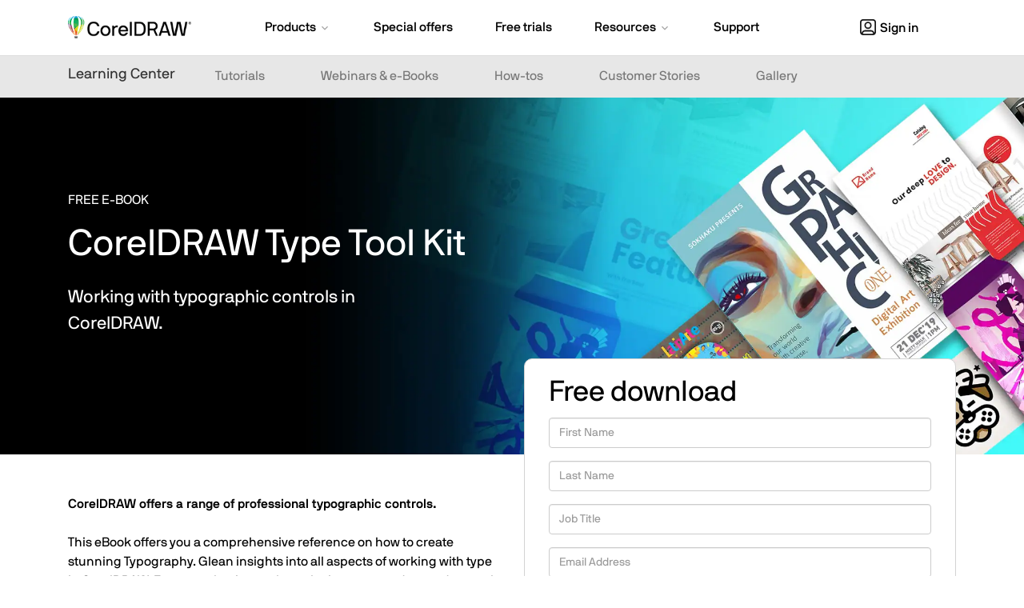

--- FILE ---
content_type: text/html; charset=utf-8
request_url: https://www.coreldraw.com/en/learn/webinars/coreldraw-type-tool-kit/
body_size: 10969
content:
<!doctype html>
<html lang="en">
<head>
<meta charset="utf-8">
<meta name="viewport" content="width=device-width, initial-scale=1">


<title>Free E-Book: CorelDRAW Type Tool Kit</title>
<meta name="description" content="This eBook offers you a comprehensive reference on how to create stunning Typography. Glean insights into all aspects of working with type in CorelDRAW. ">

<meta property="og:title" content="Use the CorelDRAW Type Tool kit to drive impact and match your visual style" />
<meta property="og:description" content="Explore everything CorelDRAW Graphic Suite has to offer" />
<meta property="og:image" content="https://www.coreldraw.com/static/cdgs/images/learn/webinars/ebook-coreldraw-type-tool-kit/og-image.png" />
<meta name="twitter:card" content="summary_large_image">
<meta name="twitter:title" content="Use the CorelDRAW Type Tool kit to drive impact and match your visual style">
<meta name="twitter:description" content="Explore everything CorelDRAW Graphic Suite has to offer">
<meta name="twitter:image" content="https://www.coreldraw.com/static/cdgs/images/learn/webinars/ebook-coreldraw-type-tool-kit/og-image.png">

<link rel="shortcut icon" href="/static/cdgs/images/favicon.ico">




	
	
		
			
<link rel="alternate" hreflang="x-default" href="https://www.coreldraw.com/en/learn/webinars/coreldraw-type-tool-kit/" />
			
		
	

		
		
<link rel="alternate" hreflang="en" href="https://www.coreldraw.com/en/learn/webinars/coreldraw-type-tool-kit/" />
		
	






	
	
	
		
<link rel="canonical" href="https://www.coreldraw.com/en/learn/webinars/coreldraw-type-tool-kit/" />
	


<link rel="preconnect" href="https://www.googletagmanager.com">
<link rel="preload" href="/static/common/scripts/gtm/gtm-container.min.js" as="script"></link>
<script src="/static/common/scripts/gtm/gtm-container.min.js"></script>
<link rel="preload" href="/static/common/fonts/nbinternationalproreg-webfont.woff2" as="font" type="font/woff2" crossorigin>
<link rel="preload" href="/static/common/fonts/nbinternationalpromed-webfont.woff2" as="font" type="font/woff2" crossorigin>
<style>
@font-face{font-family:'NB-International';font-weight:400;font-style:normal;font-display:swap;src:url(/static/common/fonts/nbinternationalproreg-webfont.woff2) format('woff2')}@font-face{font-family:'NB-International';font-weight:400;font-style:italic;font-display:swap;src:url(/static/common/fonts/nbinternationalproita-webfont.woff2) format('woff2')}@font-face{font-family:'NB-International';font-weight:200;font-style:normal;font-display:swap;src:url(/static/common/fonts/nbinternationalprolig-webfont.woff2) format('woff2')}@font-face{font-family:'NB-International';font-weight:200;font-style:italic;font-display:swap;src:url(/static/common/fonts/nbinternationalproligita-webfont.woff2) format('woff2')}@font-face{font-family:'NB-International';font-weight:500;font-style:normal;font-display:swap;src:url(/static/common/fonts/nbinternationalpromed-webfont.woff2) format('woff2')}@font-face{font-weight:500;font-style:italic;font-display:swap;font-family:'NB-International';src:url(/static/common/fonts/nbinternationalpromedita-webfont.woff2) format('woff2')}@font-face{font-weight:700;font-style:normal;font-display:swap;font-family:'NB-International';src:url(/static/common/fonts/nbinternationalprobol-webfont.woff2) format('woff2')}@font-face{font-family:'NB-International';font-weight:700;font-style:italic;font-display:swap;src:url(/static/common/fonts/nbinternationalprobolita-webfont.woff2) format('woff2')}
</style>
<link rel="stylesheet" href="/static/common/css/bootstrap.min.css">
<link rel="stylesheet" href="/static/common/css/styles.css">
<link rel="preload" href="/static/common/fonts/glyphicons-halflings-regular.woff2" as="font" crossorigin="anonymous">

<link rel="stylesheet" href="/static/cdgs/css/learn/new-styles.css">
<link rel="stylesheet" href="/static/cdgs/css/learn/tutorials/styles.css">

<style>
body.home, body.special-offers, body.free-trials, body.learn, body.all-products, body.learning, body#seo-page { background-color: transparent;}.container > .navbar-header { margin-right: 0; margin-left: 0;}
</style>

<link rel="preload" href="/static/common/scripts/jquery-3.6.0.min.js" as="script"></link>
<link rel="preload" href="/static/common/scripts/dynamic-pricing/dynamic-pricing-promotions.min.js" as="script"></link>

<script src="/static/common/scripts/jquery-3.6.0.min.js"></script>
<script src="/static/common/scripts/dynamic-pricing/dynamic-pricing-promotions.min.js"></script>

<script>
// Get specific query string
function getQueryStringParameterByName(name) {
    name = name.replace(/[\[]/, "\\[").replace(/[\]]/, "\\]");
    var regex = new RegExp("[\\?&]" + name + "=([^&#]*)"),
        results = regex.exec(location.search);
    return results == null ? "" : decodeURIComponent(results[1].replace(/\+/g, " "));
}
function initializeIPMLayout(){
	//Hide normal flow element
	$(".hideInIPM").each(function() {
		$(this).hide();
	});
	
	//Show IPM flow element
	$(".showInIPM").each(function() {
		$(this).show();
	});

	//Add PCU data hidden div
	$('<div/>', {
		html: 'PageDimension: 1200,750',
		id: 'pcu_data'
	}).insertAfter('div.navbar2').css('display', 'none');

}
var elementid= "cdgs-trial";
</script> 

<script src="https://cdn.optimizely.com/js/26745770617.js"></script>

</head>
<body id="" class="responsive ebook-coreldraw-type-tool-kit" >
<div class="modal fade" id="modal-master" tabindex="-1" role="dialog" aria-hidden="true">
    <div class="modal-dialog" role="document">
        <div class="modal-content">
            <div class="modal-header lto-close" style="display: none">
                <button type="button" class="close" data-dismiss="modal" aria-label="Close"> <span aria-hidden="true">×</span> </button>
            </div>
			<div id="text-content" style="display: none"></div>
			<div id="lto-content" style="display: none"></div>
            <div id="vid-content" class="modal-body" style="display: none">
                <button type="button" class="close" data-dismiss="modal" aria-label="Close"> <span aria-hidden="true">×</span> </button>
                <div class="embed-responsive embed-responsive-16by9">
                    <iframe class="embed-responsive-item" src="" id="yt-vid-iframe" allowfullscreen></iframe>
                </div>
            </div>
        </div>
    </div>
</div>
<script>
$(function() {
	var $videoSrc;
	$('.vid-modal').on('click', function(e){
		e.preventDefault();
		$videoSrc = $(this).attr('data-src');
		$('#modal-master').modal('show').addClass('video');
		$('#vid-content').show();
		$('#yt-vid-iframe').attr('src', $videoSrc + "?autoplay=1&showinfo=0&modestbranding=1&rel=0&enablejsapi=1");
	});
	$('.text-modal').on('click', function(e){
		e.preventDefault();
		$('#modal-master').modal('show').find('#text-content').load($(this).attr('href'),function(){
			if(window.tracking != undefined) {
				var clickElements = $('#text-content').find("a, button");
				for (var i=0; i < clickElements.length; i++) {
					if (typeof clickElements[i].addEventListener !== 'undefined') {
						clickElements[i].addEventListener("click", function(){tracking.clickEvent(this);}, true);
					}
					else if (typeof clickElements[i].attachEvent !== 'undefined') {
						clickElements[i].attachEvent("onclick", function(){tracking.clickEvent(this);});
					}
				}
			}
		});
		$('#text-content').show();
	});
	$('.lto-box').on('click', function(e){
        if($(this).find('.promo-popup-link').length !== 0){
            e.preventDefault();
            $('#modal-master').addClass('lto-popup').modal('show').find('#lto-content').load($(this).find('.promo-popup-link').attr('href'));
            $('#lto-content').show();
            $('.lto-close').show();

        }
    });
	$('#modal-master').on('hidden.bs.modal', function() {
		$('#yt-vid-iframe').attr('src', '');
		$('#vid-content').hide();
        $('.lto-close').hide();
		$('#text-content').html('');
		$('#lto-content').html('');
		$('#modal-master').removeClass('video lto-popup');
	});
});
</script>
<!-- HSW Banner -->
<div id="banner-check-home" style="display:none"></div>
<script>
  var ipmState = "ipm=" + getQueryStringParameterByName("ipm").toLowerCase();
</script>

<dl id="headersw" class="sitenav" data-promo-sku="coreldraw">
	<dt data-promo-style="text-align"> <a data-promo-link="hswLink">
		<div class="hsw-msg" data-promo-style="background-color"> <div class="container"><span data-promo-text="hsw" data-promo-style="color" style="display:none;"></span> <img data-promo-image="hsw" style="display:none;"></div> </div>
		</a> </dt>
	<dd class="hsw-dtl" data-promo-style="text-align">
		<div aria-labelledby="headingOne"> <span data-promo-text="hswDetails" class="hswDetails"></span> </div>
	</dd>
</dl>
<nav id="sitenav" class="navbar mega navbar-white">
  <div class="container">
    <div class="navbar-header">
      <button type="button" class="navbar-toggle collapsed" data-toggle="collapse" data-target="#navbar" aria-expanded="false" aria-controls="navbar" aria-label="Open-main-menu"> <span class="sr-only">Toggle navigation</span> <span class="icon-bar"></span><span class="icon-bar"></span><span class="icon-bar"></span> </button>
      <a class="navbar-brand" href="/en/" data-track-event="e_navigation" data-track-attr-navlocation="header-navbar" data-track-attr-navcontent="topNav-cdgs"> <img intrinsicsize="225x41" width="225" height="41" src="/static/cdgs/images/coreldraw-wordmark-color.png" alt="CorelDRAW" title="CorelDRAW"> </a> </div>
    <div id="navbar" class="navbar-collapse collapse">
      <div class="nav-center">
        <ul class="nav navbar-nav topnav">
          <li class="li-products dropdown"> <a href="#" class="dropdown-toggle" data-hover="dropdown" data-toggle="dropdown" role="button" aria-haspopup="true" aria-expanded="false"><span class="nav-item">Products</span> <span class="drop-grey"></span></a>
            <ul class="dropdown-menu mega-full-width">
              <li>
                <div class="mega-content">
                  <div class="row nav-flex">
                    <div class="col-xs-12 col-sm-4 col-md-3 icon-col">
                      <div class="h5 icon home-icon">For individuals</div>
                      <ul class="nav-items">
                        <li><a href="/en/product/coreldraw/" data-track-event="e_navigation" data-track-attr-navlocation="header-navbar" data-track-attr-navcontent="topNav-products-coreldraw-graphics-suite">CorelDRAW Graphics Suite</a></li>
                        <li><a href="/en/product/coreldraw/standard/" data-track-event="e_navigation" data-track-attr-navlocation="header-navbar" data-track-attr-navcontent="topNav-products-coreldraw-standard">CorelDRAW Standard</a></li>
                        <li><a href="/en/product/coreldraw/essentials/" data-track-event="e_navigation" data-track-attr-navlocation="header-navbar" data-track-attr-navcontent="topNav-products-coreldraw-essentials">CorelDRAW Essentials</a></li>
                        <li><a href="/en/product/go/" data-track-event="e_navigation" data-track-attr-navlocation="header-navbar" data-track-attr-navcontent="topNav-products-coreldraw-go">CorelDRAW Go</a></li>
                        <div class="h5 icon other-icon">Other products</div>
                        <ul class="nav-items">
                          <li><a href="/en/product/vector-fx/" data-track-event="e_navigation" data-track-attr-navlocation="header-navbar" data-track-attr-navcontent="topNav-products-vector-fx">Vector FX</a></li>
                          <li><a href="/en/product/render-fx/" data-track-event="e_navigation" data-track-attr-navlocation="header-navbar" data-track-attr-navcontent="topNav-products-render-fx">Render FX</a></li>
                          <!-- <li><a href="/en/product/plugins/vision-fx/" data-track-event="e_navigation" data-track-attr-navlocation="header-navbar" data-track-attr-navcontent="topNav-products-business-cdgs-bus">Vision FX</a></li> -->
                        </ul>
                      </ul>
                    </div>
                    <div class="col-xs-12 col-sm-5 col-md-4 border-left icon-col">
                      <div class="h5 icon business-icon">For business</div>
                      <ul class="nav-items">
                        <li><a href="/en/licensing/business/" data-track-event="e_navigation" data-track-attr-navlocation="header-navbar" data-track-attr-navcontent="topNav-products-business-cdgs-bus">CorelDRAW Graphics Suite – Business</a></li>
                        <li><a href="/en/product/technical-suite/" data-track-event="e_navigation" data-track-attr-navlocation="header-navbar" data-track-attr-navcontent="topNav-products-business-cdts">CorelDRAW Technical Suite</a></li>
                      </ul>
                      <div class="h5 icon education-icon">For education</div>
                      <ul class="nav-items">
                        <li><a href="/en/licensing/education/" data-track-event="e_navigation" data-track-attr-navlocation="header-navbar" data-track-attr-navcontent="topNav-products-education-cdgs-edu">CorelDRAW Graphics Suite – Education</a></li>
                        <li><a href="/en/product/technical-suite-education/" data-track-event="e_navigation" data-track-attr-navlocation="header-navbar" data-track-attr-navcontent="topNav-products-education-cdts-edu">CorelDRAW Technical Suite – Education</a></li>
                        <li class="mt-2"><a href="/en/all-products/" data-track-event="e_navigation" data-track-attr-navlocation="header-navbar" data-track-attr-navcontent="topNav-productss-all-products" class="nav-link">View all products</a></li>
                      </ul>
                    </div>
                    <div class="col-xs-12 col-sm-3 col-md-5 feature-col">
                      <div class="row feature-product">
                        <div class="col-md-6">
                          <div class="nav-ft-image"><a href="/en/free-trials/" data-track-event="e_navigation" data-track-attr-navlocation="header-navbar" data-track-attr-navcontent="topNav-products-feature-download-cdgs">
                            <div class="feature-description">
                              <p><span>Try CorelDRAW for free</span></p>
                            </div>
                          </a> </div>
                        </div>
                        <div class="col-xs-12 col-sm-12 col-md-6 gray-wrap">
                          <div class="feature-info">
                            <ul class="nav-items">
                              <li><a href="/en/product/family/" data-track-event="e_navigation" data-track-attr-navlocation="header-navbar" data-track-attr-navcontent="topNav-products-compare-coreldraw">Compare CorelDRAW</a></li>
                              <li><a href="https://www.corel.com/en/partner-program/" target="_blank" data-track-event="e_navigation" data-track-attr-navlocation="header-navbar" data-track-attr-navcontent="topNav-products-partner-program">Partner Program</a></li>
                              <li><a href="/en/licensing/talk-to-a-specialist/" data-track-event="e_navigation" data-track-attr-navlocation="header-navbar" data-track-attr-navcontent="topNav-products-education-cdts-edu">Get a quote</a></li>
                            </ul>
                          </div>
                        </div>
                      </div>
                    </div>
                  </div>
                </div>
              </li>
            </ul>
          </li>
          <li class="li-special-offers"><a href="/en/special-offers/" data-track-event="e_navigation" data-track-attr-navlocation="header-navbar" data-track-attr-navcontent="topNav-special-offers"><span class="nav-item">Special offers</span></a></li>
          <li class="li-free-trials"><a href="/en/free-trials/" data-track-event="e_navigation" data-track-attr-navlocation="header-navbar" data-track-attr-navcontent="topNav-free-trials"><span class="nav-item">Free trials</span></a></li>
          <!--li class="li-pricing"><a href="/en/pricing/?nav=prc"><span class="nav-item">Pricing</span></a></li-->
          <li class="li-resources dropdown"><a href="#" class="dropdown-toggle" data-toggle="dropdown" data-hover="dropdown" role="button" aria-haspopup="true" aria-expanded="false"><span class="nav-item">Resources</span> <span class="drop-grey"></span></a>
            <ul class="dropdown-menu mega-full-width">
              <li>
                <div class="mega-content">
                  <div class="row nav-flex">
                    <div class="col-xs-12 col-sm-4 col-md-3 gray-col">
                      <div class="h5 icon resources-icon">Resources</div>
                      <ul class="nav-items">
                        <li><a href="/en/learn/" data-track-event="e_navigation" data-track-attr-navlocation="header-navbar" data-track-attr-navcontent="topNav-resources-learning-tool">Learning center</a></li>
                        <li><a href="/en/events/" data-track-event="e_navigation" data-track-attr-navlocation="header-navbar" data-track-attr-navcontent="topNav-resources-events">Events</a></li>
                        <li><a href="/en/learn/webinars/" data-track-event="e_navigation" data-track-attr-navlocation="header-navbar" data-track-attr-navcontent="topNav-resources-webinars-ebooks">Webinars and e-books</a></li>
                        <li><a href="/en/blog/" data-track-event="e_navigation" data-track-attr-navlocation="header-navbar" data-track-attr-navcontent="topNav-resources-blog">Blog</a></li>
                        <li><a href="https://community.coreldraw.com/" target="_blank" data-track-event="e_navigation" data-track-attr-navlocation="header-navbar" data-track-attr-navcontent="topNav-resources-coreldraw-community">CorelDRAW Community</a></li>
                        <li><a href="https://community.go.corel.com/" target="_blank" data-track-event="e_navigation" data-track-attr-navlocation="header-navbar" data-track-attr-navcontent="topNav-resources-cdgo-community">CorelDRAW Go Community</a></li>
                        <li><a href="https://coreldraw.ideas.aha.io/" target="_blank" data-track-event="e_navigation" data-track-attr-navlocation="header-navbar" data-track-attr-navcontent="topNav-resources-learning-customer-stories">Submit product feedback</a></li>
                      </ul>
                    </div>
                    <div class="col-xs-12 col-sm-4 col-md-4 icon-col">
                      <div class="h5 icon guides-icon">Guides</div>
                      <div class="row">
                        <div class="col-md-12">
                          <ul class="nav-items">
                            <li><a href="/en/learn/guide-to-vector-design/" data-track-event="e_navigation" data-track-attr-navlocation="header-navbar" data-track-attr-navcontent="topNav-resources-guide-to-vector-design">Guide to vector design</a></li>
                            <li><a href="/en/learn/how-to/" data-track-event="e_navigation" data-track-attr-navlocation="header-navbar" data-track-attr-navcontent="topNav-resources-how-to-guides">How-to guides</a></li>
                            <li><a href="/en/learn/tutorials/" data-track-event="e_navigation" data-track-attr-navlocation="header-navbar" data-track-attr-navcontent="topNav-resources-tutorials">Tutorials</a></li>
                          </ul>
                        </div>
                      </div>
                    </div>
                    <div class="col-xs-12 col-sm-4 col-md-5 icon-col border-left">
                      <div class="h5 icon customer-stories-icon">Customer stories</div>
                      <ul class="nav-items">
                        <li><a href="/en/pages/customer-stories/yellotools/" data-track-event="e_navigation" data-track-attr-navlocation="header-navbar" data-track-attr-navcontent="topNav-resources-creating-specialized-sign-making-tools">Creating specialized sign-making tools</a></li>
                        <li><a href="/en/pages/customer-stories/rage-designs/" data-track-event="e_navigation" data-track-attr-navlocation="header-navbar" data-track-attr-navcontent="topNav-resources-designing-custom-vinyl-graphics">Designing custom vinyl graphics</a></li>
                        <li><a href="/en/pages/customer-stories/hauni/" data-track-event="e_navigation" data-track-attr-navlocation="header-navbar" data-track-attr-navcontent="topNav-resources-illustrating-tech-documentation">Illustrating for technical documentation</a></li>
                        <li><a href="/en/pages/customer-stories/joe-diaz-barn-quilts/" data-track-event="e_navigation" data-track-attr-navlocation="header-navbar" data-track-attr-navcontent="topNav-resources-designing-metal-cut-signs">Designing metal cut signs</a></li>
                      </ul>
                      <p><a href="/en/pages/customer-stories/" class="nav-link">View all customer stories</a></p>
                    </div>
                  </div>
                </div>
              </li>
            </ul>
          </li>
          <li class="li-support"><a href="/en/support/" data-track-event="e_navigation" data-track-attr-navlocation="header-navbar" data-track-attr-navcontent="topNav-support"><span class="nav-item">Support</span></a></li>
        </ul>
      </div>
      <div class="nav navbar-nav navbar-right mobile-only" style="display: none;"> <a rel="noopener" href="https://myaccount.corel.com?sso-brandId=cdgs&sso-locale=en_US" data-track-event="e_navigation" data-track-attr-navlocation="header-navbar" data-track-attr-navcontent="topNav-sign-in" target="_blank" class="btn sign-in"><span class="user-icon"></span>Sign in</a> </div>
      <div class="nav navbar-nav navbar-right dropdown desktop"><a href="#" class="dropdown-toggle btn sign-in" data-toggle="dropdown" data-hover="dropdown" role="button" aria-haspopup="true" aria-expanded="false"><span class="nav-item"><span class="user-icon"></span>Sign in</span></a>
        <ul class="dropdown-menu signin">
          <li>
            <div class="mega-content">
              <div class="row nav-flex">
                <div class="col-xs-12">
                  <div class="h5">Sign in options</div>
                  <ul class="nav-items">
                    <li><a class="icon my-account-icon" rel="noopener" href="https://myaccount.corel.com?sso-brandId=cdgs&sso-locale=en_US" data-track-event="e_ctaClick" data-track-attr-navlocation="header-navbar" data-track-attr-cta="myAccount" data-track-attr-ctx="sign_in_drop_down" target="_blank">My account</a></li>
                    <li class=""><a class="icon coreldraw-web-icon" rel="noopener" href="https://web.coreldraw.com/" data-track-event="e_ctaClick" data-track-attr-navlocation="header-navbar" data-track-attr-cta="coreldrawWeb" data-track-attr-ctx="sign_in_drop_down" target="_blank">CorelDRAW Web</a></li>
                    <li class=""><a class="icon go-corel-icon" rel="noopener" href="https://go.coreldraw.com/" data-track-event="e_ctaClick" data-track-attr-navlocation="header-navbar" data-track-attr-cta="coreldrawGo" data-track-attr-ctx="sign_in_drop_down" target="_blank">CorelDRAW Go</a></li>
                  </ul>
                </div>
              </div>
            </div>
          </li>
        </ul>
      </div>
    </div>
  </div>
</nav>
<script>
$(function () {
	$('ul.dropdown-menu [data-toggle=dropdown]').on('click', function(event) {
			event.preventDefault(); 
			event.stopPropagation(); 
			$(this).parent().siblings().removeClass('open');
			$(this).parent().toggleClass('open');
		});
	//phone popover
	$('[data-toggle="popover"]').popover();
});
</script> 
<script>
    function openChat(){
    var height = 800;
    var width = 576;
    var top = screen.height;
    var left = screen.width;
    window.open(
        'https://chat.corel.com/?group=coreldraw', 
        'corelchat', 
        'location=yes,height='+height+',width='+width+',top='+top+',left='+left+',resizable=0,status=yes'
    );
	}
</script>

<div class="nav-learn"> <nav class="navbar navbar-default">
	<div class="container">
		<div class="navbar-header">
			<button type="button" class="navbar-toggle collapsed" data-toggle="collapse" data-target="#subnav" aria-expanded="false" aria-controls="navbar"> <span class="sr-only">Toggle navigation</span> <span class="glyphicon glyphicon-chevron-down"></span> </button>
			<div class="navbar-brand"><a href="/en/learn/" data-track-event="e_navigation" data-track-attr-navlocation="subNavBar" data-track-attr-navcontent="subNav-learningCenter">Learning Center</a></div> </div>
		<div id="subnav" class="navbar-collapse collapse">
			<ul class="nav navbar-nav">
				<li><a href="/en/learn/tutorials/" data-track-event="e_navigation" data-track-attr-navlocation="subNavBar" data-track-attr-navcontent="subNav-tutorials">Tutorials</a></li>
				<li><a href="/en/learn/webinars/" data-track-event="e_navigation" data-track-attr-navlocation="subNavBar" data-track-attr-navcontent="subNav-webinars">Webinars & e-Books</a></li>
				<li><a href="/en/learn/how-to/" data-track-event="e_navigation" data-track-attr-navlocation="subNavBar" data-track-attr-navcontent="subNav-howTos">How-tos</a></li>
				<li><a href="/en/pages/customer-stories/" data-track-event="e_navigation" data-track-attr-navlocation="subNavBar" data-track-attr-navcontent="subNav-customerStories">Customer Stories</a></li>
				<li><a href="/en/learn/gallery/" data-track-event="e_navigation" data-track-attr-navlocation="subNavBar" data-track-attr-navcontent="subNav-gallery">Gallery</a></li>
			</ul>

		</div>
	</div>
</nav>
<script>
    $(function(){
        $('a[href="' + this.location.pathname + '"]').parent().addClass('active');
    });
</script> 
 </div>
<div class="webinar-page">
	<header class="hero webinar">
		<div class="container">
			<div class="row">
				<div class="col-xs-12 col-sm-12 col-md-6 content">
					<p class="hero-label">Free E-Book</p>
					<h1>CorelDRAW Type Tool Kit</h1>
					<p class="emphasis">Working with typographic controls in CorelDRAW.</p>
				</div>
			</div>
		</div>
	</header>
	<section class="webinar-content">
		<div class="container">
			<div class="row">
				<div class="col-xs-12 col-sm-6 webinar-descr">
					<p><strong>CorelDRAW offers a range of professional typographic controls.</strong><br><br>
						This eBook offers you a comprehensive reference on how to create stunning Typography. Glean insights into all aspects of working with type in CorelDRAW. From type basics such as placing text, to advanced controls like ligatures, variable fonts, effects, tracking and range kerning.</p>
					<p>Access the free eBook and learn how to:</p>
					<ul>
						<li>Use Character Control to add variety to your font styles</li>
						<li>Use Paragrpah Control to manage spacing, aglinment, justification and more</li>
						<li>Use Frame Controls to manage verticale aglinment, columns</li>
					</ul>
					<p><strong>Register Now</strong> to get access to the e-Book.</p>
				</div>
				<div class="col-xs-12 col-sm-6 webinar-form-wrapper">
					<div class="webinar-form">
						<h2>Free download</h2>
						<div class="form">
							

<input type="hidden" name="csrfmiddlewaretoken" value="oxQq852uEwPwZkotPnx0tih4vW3RxbghCTZU4EZk5bNVaCwf4vrFCQ0VXyi7XIrE">



<div id="formio-UR08hdwHYfYMFWwkOawhQb4f"></div>

<script type="text/javascript">
    $(window).on("load", function() {
        EmailForm.init("UR08hdwHYfYMFWwkOawhQb4f", "alludogatedcontent", "en", "https://www.coreldraw.com/en/learn/webinars/thank-you-od.html", "CR-CDGS-GA-EN-EVER-FY20-eBook-CorelDraw Type Tool Kit", "Access the e-Book now", "FALSE", "true", "", "");
        EmailForm.createForm("UR08hdwHYfYMFWwkOawhQb4f");
    });
</script>
						</div>
					</div>
				</div>
			</div>
		</div>
	</section>
</div>

<footer>
  <div class="ft-links footer-nav">
    <div class="container">
      <div class="row">
        <div class="col-lg-3 col-md-4 col-sm-5 logo-wrapper">
          <div class="footer-logo"> <a href="/" data-track-event="e_navigation" data-track-attr-navlocation="footer-nav" data-track-attr-navcontent="footerlink-coreldraw"> <img intrinsicsize="210x38" width="210" height="38" src="/static/cdgs/images/coreldraw-wordmark-white.png" class="img-responsive" alt="CorelDRAW" title="CorelDRAW"> </a> </div>
          <div class="">
            <ul class="ft-social-list">
  <li class="fb"><a rel="noopener" href="https://www.facebook.com/coreldrawgraphicssuite" data-track-event="e_navigation" data-track-attr-navlocation="footer-nav" data-track-attr-navcontent="footerlink-social-facebook" target="_blank" title="CorelDRAW Facebook" alt="CorelDRAW Facebook">
    <svg id="facebook" xmlns="http://www.w3.org/2000/svg" width="20" height="20" viewBox="0 0 20 20">
      <path id="facebook-2" data-name="facebook" d="M20,10.061A10,10,0,1,0,8.437,20V12.969H5.9V10.06H8.437V7.844c0-2.521,1.493-3.915,3.777-3.915a15.292,15.292,0,0,1,2.239.2V6.6H13.191a1.449,1.449,0,0,0-1.629,1.572v1.887h2.773l-.443,2.908h-2.33V20A10.044,10.044,0,0,0,20,10.061Z" />
    </svg>
    </a></li>
  <li class="xcom"><a rel="noopener" href="https://x.com/coreldraw" data-track-event="e_navigation" data-track-attr-navlocation="footer-nav" data-track-attr-navcontent="footerlink-social-x" target="_blank" title="CorelDRAW X" alt="CorelDRAW X">
    <svg width="1200" height="1227" viewBox="0 0 1200 1227" fill="currentColor" xmlns="http://www.w3.org/2000/svg">
      <path d="M714.163 519.284L1160.89 0H1055.03L667.137 450.887L357.328 0H0L468.492 681.821L0 1226.37H105.866L515.491 750.218L842.672 1226.37H1200L714.137 519.284H714.163ZM569.165 687.828L521.697 619.934L144.011 79.6944H306.615L611.412 515.685L658.88 583.579L1055.08 1150.3H892.476L569.165 687.854V687.828Z"/>
    </svg>
    </a></li>
  <li class="yt"><a rel="noopener" href="https://www.youtube.com/user/CorelDRAWchannel" data-track-event="e_navigation" data-track-attr-navlocation="footer-nav" data-track-attr-navcontent="footerlink-social-youtube" target="_blank" title="CorelDRAW YouTube" alt="CorelDRAW YouTube">
    <svg id="YouTube" xmlns="http://www.w3.org/2000/svg" width="20" height="14.018" viewBox="0 0 20 14.018">
      <path id="vector" d="M17.792,1.415a2.519,2.519,0,0,1,1.771,1.771A26.113,26.113,0,0,1,20,8a25.648,25.648,0,0,1-.424,4.814A2.519,2.519,0,0,1,17.8,14.585c-1.553.424-7.8.424-7.8.424s-6.252,0-7.8-.424A2.519,2.519,0,0,1,.424,12.814,25.722,25.722,0,0,1,0,8,26.316,26.316,0,0,1,.411,3.2,2.519,2.519,0,0,1,2.182,1.428C3.736,1,9.987.991,9.987.991S16.239.991,17.792,1.415ZM13.184,8,8,11V5Z" transform="translate(0 -0.991)" fill-rule="evenodd"/>
    </svg>
    </a></li>
  <li class="ig"><a rel="noopener" href="https://www.instagram.com/coreldrawgraphicssuite/" data-track-event="e_navigation" data-track-attr-navlocation="footer-nav" data-track-attr-navcontent="footerlink-social-instagram" target="_blank" title="CorelDRAW Instagram" alt="CorelDRAW Instagram">
    <svg id="Instagram" xmlns="http://www.w3.org/2000/svg" width="20" height="14.018" viewBox="0 0 16 16">
      <path d="M8 0C5.829 0 5.556.01 4.703.048 3.85.088 3.269.222 2.76.42a3.917 3.917 0 0 0-1.417.923A3.927 3.927 0 0 0 .42 2.76C.222 3.268.087 3.85.048 4.7.01 5.555 0 5.827 0 8.001c0 2.172.01 2.444.048 3.297.04.852.174 1.433.372 1.942.205.526.478.972.923 1.417.444.445.89.719 1.416.923.51.198 1.09.333 1.942.372C5.555 15.99 5.827 16 8 16s2.444-.01 3.298-.048c.851-.04 1.434-.174 1.943-.372a3.916 3.916 0 0 0 1.416-.923c.445-.445.718-.891.923-1.417.197-.509.332-1.09.372-1.942C15.99 10.445 16 10.173 16 8s-.01-2.445-.048-3.299c-.04-.851-.175-1.433-.372-1.941a3.926 3.926 0 0 0-.923-1.417A3.911 3.911 0 0 0 13.24.42c-.51-.198-1.092-.333-1.943-.372C10.443.01 10.172 0 7.998 0h.003zm-.717 1.442h.718c2.136 0 2.389.007 3.232.046.78.035 1.204.166 1.486.275.373.145.64.319.92.599.28.28.453.546.598.92.11.281.24.705.275 1.485.039.843.047 1.096.047 3.231s-.008 2.389-.047 3.232c-.035.78-.166 1.203-.275 1.485a2.47 2.47 0 0 1-.599.919c-.28.28-.546.453-.92.598-.28.11-.704.24-1.485.276-.843.038-1.096.047-3.232.047s-2.39-.009-3.233-.047c-.78-.036-1.203-.166-1.485-.276a2.478 2.478 0 0 1-.92-.598 2.48 2.48 0 0 1-.6-.92c-.109-.281-.24-.705-.275-1.485-.038-.843-.046-1.096-.046-3.233 0-2.136.008-2.388.046-3.231.036-.78.166-1.204.276-1.486.145-.373.319-.64.599-.92.28-.28.546-.453.92-.598.282-.11.705-.24 1.485-.276.738-.034 1.024-.044 2.515-.045v.002zm4.988 1.328a.96.96 0 1 0 0 1.92.96.96 0 0 0 0-1.92zm-4.27 1.122a4.109 4.109 0 1 0 0 8.217 4.109 4.109 0 0 0 0-8.217zm0 1.441a2.667 2.667 0 1 1 0 5.334 2.667 2.667 0 0 1 0-5.334z"></path>
    </svg>
    </a></li>
  <li class="community"><a rel="noopener" href="http://community.coreldraw.com/" data-track-event="e_navigation" data-track-attr-navlocation="footer-nav" data-track-attr-navcontent="footerlink-social-community" target="_blank" title="CorelDRAW Community" alt="CorelDRAW Community">
    <svg id="community" xmlns="http://www.w3.org/2000/svg" xmlns:xlink="http://www.w3.org/1999/xlink" x="0px" y="0px" viewBox="0 0 80.1 67.4" style="enable-background:new 0 0 80.1 67.4;" xml:space="preserve">
      <g transform="matrix(0.724908 0 0 0.724908 11.0216 11.0216)">
        <path d="M51.5,0.8c5.1,3.2,8.7,8.6,9.3,14.9c2.1,1,4.4,1.5,6.9,1.5c9,0,16.2-7.3,16.2-16.2c0-9-7.3-16.2-16.2-16.2 C58.8-15.2,51.6-8.1,51.5,0.8z M40.9,34c9,0,16.2-7.3,16.2-16.2S49.8,1.5,40.9,1.5S24.7,8.8,24.7,17.7S31.9,34,40.9,34z M47.8,35.1 H34c-11.4,0-20.8,9.3-20.8,20.8v16.8l0,0.3l1.2,0.4c10.9,3.4,20.4,4.6,28.2,4.6c15.3,0,24.1-4.3,24.6-4.6l1.1-0.5h0.1V55.8 C68.5,44.4,59.2,35.1,47.8,35.1z M74.6,18.3H60.9c-0.1,5.5-2.5,10.4-6.2,13.9c10.2,3,17.6,12.5,17.6,23.6V61 c13.5-0.5,21.2-4.3,21.8-4.6l1.1-0.5h0.1V39.1C95.3,27.6,86,18.3,74.6,18.3z M12.4,17.2c3.2,0,6.1-0.9,8.6-2.5 c0.8-5.2,3.6-9.7,7.5-12.8c0-0.3,0-0.6,0-0.9c0-9-7.3-16.2-16.2-16.2C3.5-15.2-3.8-7.9-3.8,1C-3.8,10,3.5,17.2,12.4,17.2z M27,32.2 c-3.7-3.5-6-8.4-6.2-13.8c-0.5,0-1-0.1-1.5-0.1H5.6c-11.4,0-20.8,9.3-20.8,20.8v16.8l0,0.3l1.2,0.4c8.8,2.7,16.6,4,23.4,4.4v-5.1 C9.4,44.7,16.8,35.3,27,32.2z"/>
      </g>
    </svg>
    </a></li>
</ul>

          </div>
          <p class="ft-copyright">Copyright © <span id="current-year">2023</span> Corel Corporation. <span class="wrap">All rights reserved.</span></p>
        </div>
        <div class="col-lg-9 col-md-8 col-sm-7 footer-links">
          <div class="row">
            <div class="col-lg-3 col-xs-6 footer-nav-item">
              <div class="h6">Products</div>
              <ul class="ft-menu-list">
				<li><a href="/en/product/coreldraw/" data-track-event="e_navigation" data-track-attr-navlocation="footer-nav" data-track-attr-navcontent="footerlink-products-cdgs">CorelDRAW Graphics Suite</a></li>
				<li><a href="/en/product/coreldraw/standard/" data-track-event="e_navigation" data-track-attr-navlocation="footer-nav" data-track-attr-navcontent="footerlink-products-cdgs-std">CorelDRAW Standard</a></li>
				<li><a href="/en/product/coreldraw/essentials/" data-track-event="e_navigation" data-track-attr-navlocation="footer-nav" data-track-attr-navcontent="footerlink-products-cdgs-essentials">CorelDRAW Essentials</a></li>
				<li><a href="/en/product/go/" data-track-event="e_navigation" data-track-attr-navlocation="footer-nav" data-track-attr-navcontent="footerlink-products-cdgo">CorelDRAW Go</a></li>
				<li><a href="/en/product/technical-suite/" data-track-event="e_navigation" data-track-attr-navlocation="footer-nav" data-track-attr-navcontent="footerlink-products-technical-suite">CorelDRAW Technical Suite</a></li>
				<li><a href="/en/special-offers/" data-track-event="e_navigation" data-track-attr-navlocation="footer-nav" data-track-attr-navcontent="footerlink-products-special-offers">Special offers</a></li>
				<li><a href="/en/free-trials/" data-track-event="e_navigation" data-track-attr-navlocation="footer-nav" data-track-attr-navcontent="footerlink-products-free-trials">Free trials</a></li>
				<li><a href="/en/all-products/" data-track-event="e_navigation" data-track-attr-navlocation="footer-nav" data-track-attr-navcontent="footerlink-products-all-products">All products</a></li>
              </ul>
            </div>
            <div class="col-lg-3 col-xs-6 footer-nav-item">
              <div class="h6">Quick links</div>
              <ul class="ft-menu-list">
				<li><a href="/en/licensing/business/" data-track-event="e_navigation" data-track-attr-navlocation="footer-nav" data-track-attr-navcontent="footerlink-quicklinks-business">Business</a></li>
				<li><a href="/en/blog/" data-track-event="e_navigation" data-track-attr-navlocation="footer-nav" data-track-attr-navcontent="footerlink-quicklinks-blog">Blog</a></li>
				<li><a href="/en/learn/" data-track-event="e_navigation" data-track-attr-navlocation="footer-nav" data-track-attr-navcontent="footerlink-quicklinks-learning">Learning</a></li>
				<li><a href="/en/learn/guide-to-vector-design/" data-track-event="e_navigation" data-track-attr-navlocation="footer-nav" data-track-attr-navcontent="footerlink-quicklinks-guide-to-vector">Guide to vector design</a></li>
				<li><a href="https://learn.corel.com/graphics/home" data-track-attr-navlocation="footer-nav" data-track-attr-navcontent="footerlink-quicklinks-discovery-center">Discovery Center</a></li>
				<li><a href="https://www.corel.com/beta/" data-track-event="e_navigation" data-track-attr-navlocation="footer-nav" data-track-attr-navcontent="footerlink-quicklinks-beta-programs">Beta programs</a></li>
				<li><a href="/en/blog/product/" data-track-event="e_navigation" data-track-attr-navlocation="footer-nav" data-track-attr-navcontent="footerlink-quicklinks-news">News</a></li>
				<li><a href="/en/sitemap/" data-track-event="e_navigation" data-track-attr-navlocation="footer-nav" data-track-attr-navcontent="footerlink-quicklinks-sitemap">Sitemap</a></li>
              </ul>
            </div>
            <div class="clearfix visible-xs-block visible-sm-block visible-md-block"></div>
            <div class="col-lg-3 col-xs-6 footer-nav-item">
              <div class="h6">Support</div>
              <ul class="ft-menu-list">
				<li><a href="https://account.corel.com/accounts/user/registerProduct?sso-brandId=cdgs&ftr=en" data-track-attr-navlocation="footer-nav" data-track-attr-navcontent="footerlink-support-register-product">Register your product</a></li>
				<li><a href="/en/support/updates/" data-track-event="e_navigation" data-track-attr-navlocation="footer-nav" data-track-attr-navcontent="footerlink-support-patches-updates">Patches & updates</a></li>
				<li><a href="https://www.corel.com/en/support/orders/" data-track-event="e_navigation" data-track-attr-navlocation="footer-nav" data-track-attr-navcontent="footerlink-support-returns-refunds">Returns & refunds</a></li>
				<li><a href="https://support.corel.com/hc/en-us/sections/360003017033-CorelDRAW" target="_blank" data-track-attr-navlocation="footer-nav" data-track-attr-navcontent="footerlink-support-knowledgebase">Knowledgebase</a></li>
				<li><a href="https://support.corel.com/hc/en-us/articles/215822078" target="_blank" data-track-attr-navlocation="footer-nav" data-track-attr-navcontent="footerlink-support-uninstall-instructions">Uninstall instructions</a></li>
				<li><a href="https://www.corel.com/contact/" data-track-event="e_navigation" data-track-attr-navlocation="footer-nav" data-track-attr-navcontent="footerlink-support-contact-us">Contact us</a></li>
				<li><a href="https://community.coreldraw.com/" target="_blank" data-track-event="e_navigation" data-track-attr-navlocation="footer-nav" data-track-attr-navcontent="footerlink-support-cdgs-community">CorelDRAW Community</a></li>
				<li><a href="https://community.go.corel.com/" target="_blank" data-track-event="e_navigation" data-track-attr-navlocation="footer-nav" data-track-attr-navcontent="footerlink-support-cdgo-community">CorelDRAW Go Community</a></li>
      </ul>
            </div>
            <div class="col-lg-3 col-xs-6 footer-nav-item">
              <div class="h6">Legal</div>
              <ul class="ft-menu-list">
                <li><a rel="noopener" href="https://www.corel.com/terms/" data-track-event="e_navigation" data-track-attr-navlocation="footer-nav" data-track-attr-navcontent="footerlink-legal-terms-of-use" target="_blank">Terms of use</a></li>
                <li><a rel="noopener" href="https://www.corel.com/privacy/" data-track-event="e_navigation" data-track-attr-navlocation="footer-nav" data-track-attr-navcontent="footerlink-legal-privacy" target="_blank">Privacy</a></li>
                <li><a href="https://www.corel.com/cookies/" data-track-event="e_navigation" data-track-attr-navlocation="footer-nav" data-track-attr-navcontent="footerlink-legal-cookies">Cookies</a></li>
                <li><a href="https://www.corel.com/eula/" data-track-event="e_navigation" data-track-attr-navlocation="footer-nav" data-track-attr-navcontent="footerlink-legal-eula">EULA</a></li>
                <li><a href="https://www.corel.com/legal/" data-track-event="e_navigation" data-track-attr-navlocation="footer-nav" data-track-attr-navcontent="footerlink-legal">Legal</a></li>
                <li><a href="https://www.corel.com/privacy/form/" target="_blank" rel="noopener">Do not sell/share my information</a></li>
                <li><a class="optanon-show-settings">Manage my cookies</a></li>
                <li><a href="https://www.corel.com/en/imprint/" data-track-event="e_navigation" data-track-attr-navlocation="footer-nav" data-track-attr-navcontent="footerlink-legal-imprint" target="_blank">Imprint</a></li>
              </ul>
            </div>
          </div>
        </div>
      </div>
      <div class="footer-bar">
        <div class="lang">
          <div class="btn-group language-selector">
            <button type="button" class="btn dropdown-toggle" id="dropdownMenuLang" data-toggle="dropdown" aria-haspopup="true" aria-expanded="false"><i class="bi bi-globe2"></i><span class="loc px-2"></span><i class="bi-chevron-up"></i> </button>
            <ul class="dropdown-menu lang-selector" aria-labelledby="dropdownMenuLang">
              
              <li >
              <a href="/de/" onclick="tracking.languageChange (window.location.pathname.split('/')[1], 'de');">Deutsch</a>
              </li>
              
              <li class="selected">
              <a href="/en/" onclick="tracking.languageChange (window.location.pathname.split('/')[1], 'en');">English</a>
              </li>
              
              <li >
              <a href="/la/" onclick="tracking.languageChange (window.location.pathname.split('/')[1], 'la');">Español</a>
              </li>
              
              <li >
              <a href="/fr/" onclick="tracking.languageChange (window.location.pathname.split('/')[1], 'fr');">Français</a>
              </li>
              
              <li >
              <a href="/it/" onclick="tracking.languageChange (window.location.pathname.split('/')[1], 'it');">Italiano</a>
              </li>
              
              <li >
              <a href="/nl/" onclick="tracking.languageChange (window.location.pathname.split('/')[1], 'nl');">Nederlands</a>
              </li>
              
              <li >
              <a href="/pl/" onclick="tracking.languageChange (window.location.pathname.split('/')[1], 'pl');">Polski</a>
              </li>
              
              <li >
              <a href="/br/" onclick="tracking.languageChange (window.location.pathname.split('/')[1], 'br');">Português do Brasil</a>
              </li>
              
              <li >
              <a href="/cz/" onclick="tracking.languageChange (window.location.pathname.split('/')[1], 'cz');">Čeština</a>
              </li>
              
              <li >
              <a href="/jp/" onclick="tracking.languageChange (window.location.pathname.split('/')[1], 'jp');">日本語</a>
              </li>
              
              <li >
              <a href="/cn/" onclick="tracking.languageChange (window.location.pathname.split('/')[1], 'cn');">简体中文</a>
              </li>
              
              <li >
              <a href="/tw/" onclick="tracking.languageChange (window.location.pathname.split('/')[1], 'tw');">繁體中文</a>
              </li>
              
            </ul>
          </div>
          <script>
              var langName = $('.lang-selector li.selected a').text();

              $(function() {
                $('#dropdownMenuLang .loc').append(langName);
              });
            </script>
        </div>
      </div>
    </div>
  </div>
</footer>


<script src="/static/common/scripts/_common-footer-scripts-async.min.js" async></script>
<script src="/static/common/scripts/dynamic-pricing/dynamic-pricing.optinmonster.min.js" async></script>
<script src="/static/common/scripts/_common-footer-scripts.min.js"></script>
<script src="/static/common/scripts/jquery.lazyloadxt.extra.min.js"></script>
<script>
$(function() {
  // HSW toggle
	$('#headersw dt').click(function(){
		if(!$.trim( $(".hswDetails").html() ).length) {
            $(".hsw-dtl").css("display", "none");
        } else {
			$(".hsw-dtl").slideToggle();
		}
	});
	//HSW styles
	startHSW();
	var HSWpromoTimeout = 0;
	var HSWtotalWait = 3000;
	var HSWinterval = 100;
	function startHSW() {
		setTimeout (function (){
			if (promotions.getPromosDisplayed()) {
				var hswbg = $('.hsw-msg').css('background-color');
				var hswcolor = $('.hsw-msg span').css('color');
				$('.hsw-btn').css({color:hswbg, background:hswcolor});
			}
			else {
				if (HSWpromoTimeout < HSWtotalWait) {
					HSWpromoTimeout += interval;
					startHSW();
				}
			}
		}, interval);
	}
});
//Footer date
var mySpan = document.getElementById("current-year");
if (mySpan != null) {
	mySpan.innerHTML = new Date().getFullYear();
}
// Dynamic promos popup
registerPopup();
var promoTimeout = 0;
var totalWait = 3000;
var interval = 100;
function registerPopup() {
	setTimeout (function (){
		if (promotions.getPromosDisplayed()) {
		}
		else {
			if (promoTimeout < totalWait) {
				promoTimeout += interval;
				registerPopup();
			}
		}
	}, interval);
}
//Countdown
var pathArray = window.location.pathname.split('/');
var paramLang = pathArray[1];

startCountdown();
function startCountdown() {
	setTimeout (function (){
		if (promotions.getPromosDisplayed()) {
			var countdownExpiry = promotions.getCountdownExpiry();
			if (!countdownExpiry) {
				return;
			}
			$('#simple_timer').syotimer({
				year: countdownExpiry.year,
				month: countdownExpiry.month,
				day: countdownExpiry.day,
				hour: countdownExpiry.hour,
				minute: 00,
				timeZone: -5,
				lang: paramLang
			});
            $('.simple_timer_bn').syotimer({
                year: countdownExpiry.year,
                month: countdownExpiry.month,
                day: countdownExpiry.day,
                hour: countdownExpiry.hour,
                minute: 00,
                timeZone: -5,
                lang: paramLang
            });
		}
		else {
			if (promoTimeout < totalWait) {
				promoTimeout += interval;
				startCountdown();
			}
		}
	}, interval);
}
// ipm
if (pricing.getQueryStringParam('ipm') == 'true') {
	$('.hideInIPM').hide();
}
</script>

    <link href="/static/common/css/formio/formio.full.min.css" rel="stylesheet">
    <script src="/static/common/scripts/email-form/formio.full.min.js" type="text/javascript" defer></script>
    <script type="text/javascript">var formioJSFlag = true;</script>


<script>
$(function () {
	$('ul.dropdown-menu [data-toggle=dropdown]').on('click', function(event) {
		event.preventDefault();
		event.stopPropagation();
		$(this).parent().siblings().removeClass('open');
		$(this).parent().toggleClass('open');
	});
	$('[data-toggle="popover"]').popover();
});
var curLang = window.location.pathname.split("/")[1].toString();
var sLanguage = document.getElementById("sLanguage");
if (null != sLanguage) {
	for (var i = 0; i < sLanguage.options.length; i++) {
		if (sLanguage.options[i].value == curLang)
			sLanguage.selectedIndex = i;
	}
}	
function redirectLanguage(s) {
	window.location = "/" + s.value;
}
if (pricing.getQueryStringParam('topnav') == 'false') {
	$('body').addClass('no-nav')
}
if (pricing.getQueryStringParam('trial') == 'big') {
	$('body').addClass('big-trial');
}
if (pricing.getQueryStringParam('trial') == 'big2') {
	$('body').addClass('big-trial-2');	
	$('body.big-trial-2 .try-free').css('display', 'block');
	$('body.big-trial-2 .dwnld-trial').css('display', 'none');
}
</script>

<script>
if ((window.innerWidth < 768) || (window.navigator.userAgent.indexOf("iPad") > -1)) {
    const webtrial = document.querySelectorAll('.web-trial-link');
    webtrial.forEach((element) => {
		
		element.href = '/en/free-trials/?mobile=true';
		
    });
	$('.deep-link').css('display','none');
}
</script>


<script src="https://maxcdn.bootstrapcdn.com/bootstrap/3.3.7/js/bootstrap.min.js" integrity="sha384-Tc5IQib027qvyjSMfHjOMaLkfuWVxZxUPnCJA7l2mCWNIpG9mGCD8wGNIcPD7Txa" crossorigin="anonymous"></script>
<script src="/static/cdgs/js/jquery.main.js"></script>
<script src="/static/cdgs/js/trial-installer.js"></script>
<script>
function isMacOS() {
	result = false;
	if (window.navigator.userAgent.indexOf("Macintosh") > -1 || window.navigator.userAgent.indexOf("MacIntel") > -1) {
		result = true;
	}
	return result;
}
</script>
<script src="/static/common/scripts/asset-telemetry/obfuscated_coreldraw.js"></script>

<script>
promotions.init(["_BUYURL_DEFAULT_"]);
promotions.display();
</script>
</body>
</html>

--- FILE ---
content_type: text/html; charset=utf-8
request_url: https://referrals.alludo.com/externaltrack/?pageTitle=Free%20E%20Book%20%20CorelDRAW%20Type%20Tool%20Kit&transactionKey=24cdacb2-7ca3-46b9-9a69-2463a87a2cde&scriptv=https%3A%2F%2Freferrals.alludo.com%2FReferralSdk%2Freferral.js%3Freferrer%3Dhttps%253A%252F%252Fwww.coreldraw.com%252Fen%252Flearn%252Fwebinars%252Fcoreldraw-type-tool-kit%252F&sourceURL=https%3A%2F%2Fwww.coreldraw.com%2Fen%2Flearn%2Fwebinars%2Fcoreldraw-type-tool-kit%2F
body_size: 740
content:


<!DOCTYPE html>

<html xmlns="http://www.w3.org/1999/xhtml">
<head><title>

</title></head>
<body>
    <form method="post" action="./?pageTitle=Free+E+Book++CorelDRAW+Type+Tool+Kit&amp;transactionKey=24cdacb2-7ca3-46b9-9a69-2463a87a2cde&amp;scriptv=https%3a%2f%2freferrals.alludo.com%2fReferralSdk%2freferral.js%3freferrer%3dhttps%253A%252F%252Fwww.coreldraw.com%252Fen%252Flearn%252Fwebinars%252Fcoreldraw-type-tool-kit%252F&amp;sourceURL=https%3a%2f%2fwww.coreldraw.com%2fen%2flearn%2fwebinars%2fcoreldraw-type-tool-kit%2f" id="form1">
<div class="aspNetHidden">
<input type="hidden" name="__VIEWSTATE" id="__VIEWSTATE" value="iNT/rthY/9x16GlfM7FOuisgEmEO3s/hfbEpbFUBtFZEI2GPpX+dUsimjKbW4AIg4KAgEz9T49PMp3LZlzEEBr5nlAY4WgdxFyNFbZl/gerC1zi4" />
</div>

<div class="aspNetHidden">

	<input type="hidden" name="__VIEWSTATEGENERATOR" id="__VIEWSTATEGENERATOR" value="24DB8E63" />
</div>
    
    </form>
</body>
</html>


--- FILE ---
content_type: text/css
request_url: https://www.coreldraw.com/static/cdgs/css/learn/tutorials/styles.css
body_size: 5892
content:
/*hero*/
.hero.tutorial{padding:100px 0 125px;background:url(/static/cdgs/images/learn/tutorials/bg-hero.jpg) top no-repeat;background-size:cover;color:#fff}
.hero.webinar{padding:100px 0 125px;background:url(/static/cdgs/images/learn/webinars/bg-hero.jpg) top no-repeat;background-size:cover;color:#fff; background-position-y: 30%;}
.webinar-page .hero.webinar{padding:100px 0 125px;background:url(/static/cdgs/images/learn/webinars/bg-hero-webinar.jpg) top no-repeat;background-size:cover;color:#fff;}
.webinar-page .hero.webinar.dark {color:#000;}
.webinar-page .hero.webinar.hero-form { padding:50px 0;}
.hero .emphasis{font-size:20px}
.hero .content{padding:0 120px}
.hero-label {font-size: 16px; text-transform: uppercase;}
.hero-label-small {font-size: 14px;}
.hero-link { min-height: 21px}
.hero.hero-tutorial{padding:40px 0 60px;background:#fff;color:#333}
.hero.hero-tutorial .header-content{padding-right:50px}
.hero .author span {color: #fff;font-size: 12px;font-weight: 300;padding: 5px 10px;border-radius: 40px;background: #263341;display: inline-block; line-height: 14px;}


/*content*/
.tutorial-content {background:#eee}
.tutorial-content .main-content,.tutorial-content .info-content{margin-top:40px;background:#fff}
.tutorial-content .main-content{margin-right:20px;padding:10px 30px 40px;font-size:16px}
.tutorial-content .highlight-content{padding:15px 35px;font-size:24px;font-style:italic;font-weight:300;color:#888}
.tutorial-content .info-content{padding:20px}
.tutorial-content .info-content ul,.tutorial-content .info-content .action-content, .tutorial-content .downloads-content {padding:0 0 20px;margin:0 0 30px;border-bottom:1px solid #ddd;list-style:none}
.tutorial-content .info-content .action-content:last-child {margin-bottom: 0;}
.tutorial-content .downloads-content {padding-bottom: 30px;}
.tutorial-content .downloads-content h5 {color: #A7A7A7; text-transform: uppercase; margin-bottom: 5px; font-size: 12px;}
.tutorial-content .info-content .action-content:last-child{border-bottom:none}
.tutorial-content .info-content .action-content .h4 {font-size: 1.25rem;line-height: 1.4;font-weight: 700;margin-top: 10px; margin-bottom: 10px;}
.tutorial-content .info-content li{margin-bottom:10px}
.tutorial-content .info-content img{width:50%}
.tutorial-content .info-content span{display:inline-block}
.tutorial-content .info-content .downloads-content span{display:block}
.tutorial-content h3, .tutorial-content .h3{font-size:18px}
.info-content .note{margin-top:10px;font-size:12px;color:#7a7979}
.info-content .info-title{margin-bottom:2px;font-size:12px;color:#a7a7a7}
.info-content .info-descr{font-size:14px}
.image-holder{padding:20px 35px 15px}
.content-info{position:sticky;top:-40px}
.image-wrap{max-width:50%;width:50%}
.category-nav{padding:40px 0}
.category-nav .nav-pills{text-align:center}
.category-nav .nav-pills li{display:inline-block;margin:0 15px;float:none;border-bottom:2px solid transparent}
.category-nav .nav-pills a{font-size:18px;color:#333}
.category-nav .nav-pills > li.active > a,.category-nav .nav-pills > li.active > a:focus,.category-nav .nav-pills > li.active > a:hover{color:#333;background:transparent; font-weight: 500}
.category-nav .nav-pills > li:hover,.category-nav .nav-pills li.active{border-bottom:2px solid #333}
.category-nav .nav>li>a:focus, .category-nav .nav>li>a:hover {background: transparent; border-radius: 0;}
.category-nav .nav-pills a{padding:10px 15px}
.category-nav .nav-pills .active a{color:#333}
.category-item{display:flex;margin-bottom:30px}
.category-item .module{padding:0;width:100%;background:#fff; border-radius: 10px}
.category-item .module img {border-top-left-radius: 10px; border-top-right-radius: 10px}
.category-item .module:hover{border-radius: 10px; webkit-box-shadow:0 0 12px 2px rgba(0,0,0,0.1);-moz-box-shadow:0 0 12px 2px rgba(0,0,0,0.1);box-shadow:0 0 12px 2px rgba(0,0,0,0.1)}
.category-item .module a:hover,.category-item .module a:focus{text-decoration:none}
.category-item .module a{color:#333}
.category-item .flag-new {position: absolute; background-color: #d1c3f5; padding: 10px 16px; top: 0; border-radius: 10px 0 10px 0; font-weight: 500;}
.category-list {padding-bottom: 80px;}
.category-content{padding:20px}
.category-content p{padding:0;margin-top:0;font-size:16px}
.category-content .category-name{color:#9b9b9b;text-transform:uppercase; font-size:12px}
.action-content{padding:80px 0; background-color: #fff}
.action-content h2{margin-bottom:20px}
.action-content .note{display:inline-block;margin-top:10px;font-size:12px}
.action-content .btn{margin: 6px 6px 0}
.category-label { position: absolute; top: 0; left: 15px; padding: 10px 16px; line-height: normal; background: #1C1F54; color: #fff; border-radius: 10px 0 10px 0;}
.row.equal{display:flex;flex-wrap:wrap}
.image-holder.image-middle {width: 75%;}
.image-holder.image-small {width: 50%;}
.image-holder.image-fixed {max-width: 250px;}
.image-holder.image-fixed-small {max-width: 100px;}
.dark {color:#000;}
.tutorial-content .footer-author-block {border-top: 1px solid #eee;margin: 35px 0 0;padding: 25px 0 0;}
.tutorial-content .footer-author-block h5,
.tutorial-content .footer-author-block .h5 {margin: 0 0 5px;font-size: 16px;}
.tutorial-content .footer-author-block p {margin: 0; font-size: 14px;}
.tutorial-content .block-ui-steps {margin: 25px 0;}
.tutorial-content .block-ui-steps-inner {display: flex; margin: 0;}
.tutorial-content .block-ui-steps .ui-steps-content { margin: 0; padding: 15px; border-radius: 10px 0 0 10px; background: radial-gradient(circle at top left, #ff96c0, #fe4691); color: #fff;display: flex; flex-direction: column;flex-wrap: nowrap;justify-content: space-between;align-items: flex-start;}
.tutorial-content .block-ui-steps .ui-steps-content .title { margin: 0; padding: 0; font-size: 24px; line-height: 1.4;}
.tutorial-content .block-ui-steps .ui-steps-content ul { margin: 0; padding: 0; list-style: none;}
.tutorial-content .block-ui-steps .ui-steps-content ul li { margin: 0; padding: 0; list-style: none; font-size: 14px;}
.tutorial-content .block-ui-steps .ui-steps-content ul li span {vertical-align: top;   display: inline-block;   line-height: 12px;}
.tutorial-content .block-ui-steps .ui-steps-content ul li .num-bullet { margin: 0 5px 0 0; padding: 0; list-style: none; font-size: 9px; color: #fe4691; background: #fff; border-radius: 50%; display: inline-block;width: 12px;height: 12px;text-align: center;line-height: 12px;}
.tutorial-content .block-ui-steps .ui-steps-image { margin: 0; padding: 0; }
.tutorial-content .image-holder.portrait {max-height: 690px; width: auto; max-width: 100%;}
.tutorial-content .main-content iframe {max-width: 100%;height:auto;margin: 0 auto; display: block;aspect-ratio: 16/9;}
/*upcoming webinar*/
.upcoming-webinar {margin-top: 30px;}
.upcoming-webinar h2 {margin-bottom: 40px;}
.upcoming-webinar .webinar-content {background: #fff; margin: 0}
.upcoming-webinar .webinar-descr {padding-top: 20px; padding-bottom: 10px;}
.upcoming-webinar .webinar-descr .date-note {margin-bottom: 20px;}
.upcoming-webinar .img-holder {padding-left: 0}
.upcoming-webinar a {color:#333;}
.upcoming-webinar .webinar-content p {margin: .5em 0;}
.upcoming-webinar .webinar-content .img-holder {background-repeat: no-repeat; background-position: center; background-size: cover; min-height: 250px;}
.upcoming-webinar .module {margin-bottom: 20px;}
.webinar-details {list-style:  none; padding-left:0;}

/*webinar form page*/
.webinar-page .hero {padding: 60px 0 100px;}
.webinar-page .hero h1 {margin-top: 10px; font-size: 46px;}
.webinar-page .hero.hero-form p.hero-label {margin-bottom: 5px;}
.webinar-page .hero.hero-form h1 {margin-top: 0; font-size: 30px;}
.webinar-page .hero .emphasis {padding-right:70px; font-size: 22px;}
.webinar-page .hero.hero-form .emphasis {font-size: 20px;}
.webinar-page .hero.hero-form .emphasis .time {font-size: 14px;}
.webinar-page .hero p {font-size: 16px;}
.webinar-page .hero ul {font-size: 16px; padding-right: 50px; padding-inline-start: 20px;}
.webinar-page .hero ul li {padding: 5px 0;}
.webinar-page .hero .content {padding: 0 15px;}
.webinar-page .webinar-content {margin-bottom: 40px;}
/* .webinar-page .webinar-content p:not(.mar-b-10) { margin: 30px 0;} */
.webinar-page .webinar-content p:first-child {margin-top: 0;}
.webinar-page .webinar-content h3 {font-size: 18px; margin-top: 0; line-height: 1.5;}
.webinar-page .webinar-content ul {padding-inline-start: 20px;}
.webinar-page .webinar-content ul li {padding: 5px 0;}
.webinar-page .webinar-content .webinar-descr {padding-top: 50px;}
.webinar-page .webinar-form-wrapper {position: relative;}
.webinar-page .hero .webinar-form-wrapper {margin-top: 1.5em;}
.webinar-page .webinar-form { padding: 20px 30px; width:100%; background: #fff; border-radius: 10px; border: 1px solid #d3d3d3;}
.webinar-page .webinar-form.width-auto { width:auto;}
.webinar-page .webinar-form h2 {margin-top: 0; font-size: 36px;}
.webinar-page .webinar-content .img-holder {text-align: center;}
.webinar-page .webinar-content .img-holder img {width: 70%;}
.webinar-page .webinar-content .content-info .wrap-video {margin-top: 30px}
.webinar-page .webinar-content .content-info {top: 0}
.webinar-page .webinar-content img.trainer { max-width: 80px; max-height: 80px; border-radius: 10px;}
.webinar-page .webinar-content .trainer-block { padding-top: 1rem; }
.webinar-page .webinar-content .trainer-name {font-weight: bold !important; margin-left: 15px; }
.webinar-page .webinar-content .trainer-label {font-weight: normal;}
.v-center { align-items: center; }

/*play video*/
.videos {margin-top: 30px; border: 1px solid #efefef;}
a.video { display: block; position: relative; margin: 0; padding: 0;}
a.video span { width: 100%; height: 100%; position: absolute; background: url(/static/cdgs/product_content/cdgs/2020/play-icon.svg) no-repeat; background-position: 50% 50%; background-size: 15%; left: 0; opacity: .8; z-index: 10; transition: all .2s ease-in-out; }
a.video span { background-size: 15%;}
a.video:hover span { transform: scale(1); opacity: 1; background-size: 17%;}

/*Marketo form*/
form.mktoForm {width: auto!important; font-size: 14px !important;}
form.mktoForm .mktoFieldWrap .mktoField { padding: 5px 15px; border-radius: 5px; color: #6C6C6C;}
form.mktoForm .mktoFieldWrap .mktoHtmlText { padding-left: 7px;}
form.mktoForm .mktoFieldDescriptor  { margin-top: 25px !important; min-height: auto;}
form.mktoForm .mktoFormCol {margin-bottom: 0 !important;}
form.mktoForm .mktoHtmlText.mktoHasWidth {width: auto !important;}
form.mktoForm .mktoLogicalField.mktoCheckboxList {width: auto !important;}
form.mktoForm .mktoButtonWrap.mktoInset .mktoButton {width: auto !important; text-transform: uppercase; font-size: 14px !important;}
form.mktoForm .mktoRadioList > label, .mktoForm .mktoCheckboxList > label {width: auto !important;}
form.mktoForm .mktoRadioList > label, form.mktoForm .mktoCheckboxList > label {width: auto !important;}
form.mktoForm .mktoLogicalField.mktoCheckboxList span {display: inline-block; font-size: 12px !important; line-height: 14px;}
form.mktoForm .mktoHtmlText.mktoHasWidth span {display: inline-block !important; margin-top: 10px;}
form.mktoForm .mktoHtmlText.mktoHasWidth { font-size:14px !important; line-height: 14px;}
form.mktoForm .mktoError {bottom: -40px !important;}
form.mktoForm .mktoButtonRow {margin: 20px 0;}
form.mktoForm  .mktoFieldDescriptor.mktoFormCol > .mktoHtmlText.mktoHasWidth {margin-bottom: 10px !important;}
.form-button-fix form.mktoForm .mktoButtonWrap.mktoInset .mktoButton{ margin-top: 0}

.mktoHtmlText.mktoHasWidth b { color: #000; font-weight: 600; font-family: 'NB-International'; font-size: 24px; }
.mktoForm input[type=text], .mktoForm input[type=url], .mktoForm input[type=email], .mktoForm input[type=tel], .mktoForm input[type=number], .mktoForm input[type=date], .mktoForm select.mktoField, .mktoForm textarea.mktoField { box-shadow: none!important; }
.mktoForm input[type=checkbox] + label:before, .mktoForm input[type=radio] + label:before { box-shadow: none!important; }
form.mktoForm .mktoButtonWrap.mktoInset .mktoButton { width: auto !important; text-transform: none; font-size: 16px !important; background-color: #0067CB !important; border: 2px solid #0067CB !important; color: #fff !important; padding: 12px 24px !important; line-height: 1; border-radius: 100px; font-weight: 500; font-family: 'NB-International'; }
.mktoForm .mktoButtonWrap.mktoInset .mktoButton:hover { background-color: #0052a3 !important; border: 2px solid #0052a3 !important; }

.coreldraw-for-apparel .hero.webinar{background-image: url(/static/cdgs/images/learn/webinars/coreldraw-for-apparel/hero.jpg), linear-gradient(90deg, rgba(11,9,31,1) 0%, rgba(6,5,19,1) 100%);background-size:cover;background-position-x: left; background-repeat: no-repeat;}
.an-introduction-to-coreldraw-technical-suite .hero.webinar{background:url(/static/cdgs/images/learn/webinars/an-introduction-to-coreldraw-technical-suite-2020/hero.jpg) top no-repeat;background-size:cover;background-position-y: 30%;}
.kick-start .hero.webinar{background:url(/static/cdgs/images/learn/webinars/business-unusual-kick-start-your-business-with-coreldraw-graphics-suite-2020/hero.jpg) top no-repeat;background-size:cover;background-position-y: 30%;}
.master-class-on-technical-illustration .hero.webinar{background:url(/static/cdgs/images/learn/webinars/master-class-on-technical-illustration/hero.jpg) top no-repeat;background-size:cover;background-position-y: 30%;}
.collaboration .hero.webinar{background:url(/static/cdgs/images/learn/webinars/collaboration-in-coreldraw-craphics-suite/hero.jpg) top no-repeat;background-size:cover;background-position-y: 30%;}

.deep-dive1 .hero.webinar{background:url(/static/cdgs/images/learn/webinars/deep-dive-into-coreldraw-graphics-suite-part-1/hero.jpg) top no-repeat;background-size:cover; background-position-y: 30%;}
.deep-dive2 .hero.webinar{background:url(/static/cdgs/images/learn/webinars/deep-dive-into-coreldraw-graphics-suite-part-2/hero.jpg) top no-repeat;background-size:cover; background-position-y: 30%;}
.deep-dive-2021 .hero.webinar{background:url(/static/cdgs/images/learn/webinars/deep-dive-into-coreldraw-graphics-suite-2021/hero.jpg) top no-repeat;background-size:cover; background-position-y: 30%;}
.deep-dive-into-coreldraw-graphics-suite-2022 .hero.webinar{background:url(/static/cdgs/images/learn/webinars/deep-dive-into-coreldraw-graphics-suite-2022/hero.jpg) top no-repeat;background-size:cover; background-position-y: 30%;}
.exploring-the-rich-typography .hero.webinar{background:url(/static/cdgs/images/learn/webinars/exploring-the-rich-typography-toolset-in-coreldraw-graphics-suite/hero.jpg) top no-repeat;background-size:cover;background-position-y: 30%;}
.advertise-foil-and-cutting-with-coreldraw .hero.webinar{background:url(/static/cdgs/images/learn/webinars/foil-and-cutting-with-coreldraw/hero.jpg) top no-repeat;background-size:cover;background-position-y: 30%;}
.coreldraw-for-marketing-and-design .hero.webinar{background:url(/static/cdgs/images/learn/webinars/coreldraw-for-marketing-and-design/hero.jpg) top no-repeat;background-size:cover;background-position-y: 30%;}
.find-and-convert-business-photos .hero.webinar{background:url(/static/cdgs/images/learn/webinars/find-and-convert-business-photos/hero.jpg) top no-repeat;background-size:cover;background-position-y: 30%;}
.shortcut-with-scripting .hero.webinar{background:url(/static/cdgs/images/learn/webinars/shortcut-with-scripting/hero.png) top no-repeat;background-size:cover;background-position-y: 30%;}
.fit-in-fashion .hero.webinar{background:url(/static/cdgs/images/learn/webinars/fit-in-fashion/hero.jpg) top no-repeat;background-size:cover;background-position-y: 30%;}
.style-set-victory .hero.webinar{background:url(/static/cdgs/images/learn/webinars/style-set-victory/hero.jpg) top no-repeat;background-size:cover;background-position-y: 30%;}
.design-trends-2021 .hero.webinar{background:url(/static/cdgs/images/learn/webinars/design-trends-2021/hero.jpg) top no-repeat;background-size:cover;background-position-y: 30%;}
.design-trends-2022 .hero.webinar{background:url(/static/cdgs/images/learn/webinars/design-trends-2022/hero.jpg) top no-repeat;background-size:cover;background-position-y: 30%;}
.design-trends-2023 .hero.webinar{background:url(/static/cdgs/images/learn/webinars/design-trends-2023/hero.jpg) top no-repeat;background-size:cover;background-position-y: 30%;}
.new-perspectives .hero.webinar{background:url(/static/cdgs/images/learn/webinars/new-perspectives/hero.png) top no-repeat;background-size:cover;background-position-y: 30%;}
.new-perspectives-en .hero.webinar{background:url(/static/cdgs/images/learn/webinars/new-perspectives-en/hero.jpg) top no-repeat;background-size:cover;background-position-y: 30%;}
.precise-personalization .hero.webinar{background:url(/static/cdgs/images/learn/webinars/precise-personalization/hero.jpg) top no-repeat;background-size:cover;background-position-y: 30%;}
.handlettering .hero.webinar{background:url(/static/cdgs/images/learn/webinars/handlettering/hero.jpg) top no-repeat;background-size:cover;background-position-y: 30%;}
.coreldraw-technical-suite-part-1 .hero.webinar{background:url(/static/cdgs/images/learn/webinars/coreldraw-technical-suite-part-1/hero.jpg) top no-repeat;background-size:cover;background-position-y: 30%;}
.teamwork-wanted-decentralized-workflows .hero.webinar{background:url(/static/cdgs/images/learn/webinars/teamwork-wanted-decentralized-workflows/hero.jpg) top no-repeat;background-size:cover;background-position-y: 30%;}
.coreldraw-for-marketing-branding-and-advertising .hero.webinar{background:url(/static/cdgs/images/learn/webinars/coreldraw-for-marketing-branding-and-advertising/hero.jpg) top no-repeat;background-size:cover;background-position-y: 30%;}
.coreldraw-for-education .hero.webinar{background:url(/static/cdgs/images/learn/webinars/coreldraw-for-education/hero.jpg) top no-repeat;background-size:cover;background-position-y: 30%;}
.mangas-and-comics .hero.webinar{background:url(/static/cdgs/images/learn/webinars/mangas-and-comics/hero.jpg) top no-repeat;background-size:cover;background-position-y: 30%;}
.timesaving .hero.webinar{background:url(/static/cdgs/images/learn/webinars/timesaving/hero.jpg) top no-repeat;background-size:cover;background-position-y: 30%;}
.pc-configuration .hero.webinar{background:url(/static/cdgs/images/learn/webinars/pc-configuration/hero.jpg) top no-repeat;background-size:cover;background-position-y: 30%;}
.digital-designs-for-sign-and-print .hero.webinar{background:url(/static/cdgs/images/learn/webinars/digital-designs-for-sign-and-print/hero.jpg) top no-repeat;background-size:cover;background-position-y: 30%;}
.catalogs .hero.webinar{background:url(/static/cdgs/images/learn/webinars/catalogs/hero.jpg) top no-repeat;background-size:cover;background-position-y: 30%;}
.realestate .hero.webinar{background:url(/static/cdgs/images/learn/webinars/realestate/hero2.png) top no-repeat;background-size:cover;background-position-y: 30%;}
.technical-suite .hero.webinar{background:url(/static/cdgs/images/learn/webinars/technical-suite/hero.png) top no-repeat;background-size:cover;background-position-y: 30%;}
.solve-software-problems .hero.webinar{background:url(/static/cdgs/images/learn/webinars/solve-software-problems/hero.jpg) top no-repeat;background-size:cover;background-position-y: 30%;}
.exclusive-features .hero.webinar{background:url(/static/cdgs/images/learn/webinars/exclusive-features/hero.png) top no-repeat;background-size:cover;background-position-y: 30%;}
.productivity-creativity-time .hero.webinar{background:url(/static/cdgs/images/learn/webinars/productivity-creativity-time/hero.jpg) top no-repeat;background-size:cover;background-position-y: 30%;}
.design-and-publishing .hero.webinar{background:url(/static/cdgs/images/learn/webinars/design-and-publishing/hero2.jpg) top no-repeat;background-size:cover;background-position-y: 30%;}
.photo-montages .hero.webinar{background:url(/static/cdgs/images/learn/webinars/photo-montages/hero.jpg) top no-repeat;background-size:cover;background-position-y: 30%;}
.designing-for-business .hero.webinar{background:url(/static/cdgs/images/learn/webinars/designing-for-business/hero.jpg) top no-repeat;background-size:cover;background-position-y: 30%;}
.product-documentation-and-design .hero.webinar{background:url(/static/cdgs/images/learn/webinars/product-documentation-and-design/hero.jpg) top no-repeat;background-size:cover;background-position-y: 30%;}
.mindmanager-coreldraw-and-teams .hero.webinar{background:url(/static/cdgs/images/learn/webinars/mindmanager-coreldraw-and-teams/hero.jpg) top no-repeat;background-size:cover;background-position-y: 30%;}
.cross-media-designs .hero.webinar{background:url(/static/cdgs/images/learn/webinars/cross-media-designs/hero.jpg) top no-repeat;background-size:cover;background-position-y: 30%;}
.graphic-design-trends-2022 .hero.webinar{background:url(/static/cdgs/images/learn/webinars/graphic-design-trends-2022/hero.jpg) top no-repeat;background-size:cover;background-position-y: 30%;}
.explosive-views .hero.webinar{background:url(/static/cdgs/images/learn/webinars/explosive-views/hero.jpg) top no-repeat;background-size:cover;background-position-y: 30%;}
.photo-basics .hero.webinar{background:url(/static/cdgs/images/learn/webinars/photo-basics/hero.jpg) top no-repeat;background-size:cover;background-position-y: 30%;}
.exploded-views-masterclass .hero.webinar{background:url(/static/cdgs/images/learn/webinars/exploded-views-masterclass/hero.jpg) top no-repeat;background-size:cover;background-position-y: 30%;}
.plotting-and-cutting .hero.webinar{background:url(/static/cdgs/images/learn/webinars/plotting-and-cutting/hero.png) top no-repeat;background-size:cover;background-position-y: 30%;}
.reinventing-customized-apparel .hero.webinar{background:url(/static/cdgs/images/learn/webinars/reinventing-customized-apparel/hero.jpg) top no-repeat;background-size:cover;background-position-y: 30%;}
.apparel-roundtable .hero.webinar{background:url(/static/cdgs/images/learn/webinars/apparel-roundtable/hero.jpg) top no-repeat;background-size:cover;background-position-y: 30%;}
.graphic-design-for-non-designers .hero.webinar{background:url(/static/cdgs/images/learn/webinars/graphic-design-for-non-designers/hero.png) top no-repeat;background-size:cover;background-position-y: 30%;}
.photo-compositing .hero.webinar{background:url(/static/cdgs/images/learn/webinars/photo-compositing/hero.jpg) top no-repeat;background-size:cover;background-position-y: 30%;}
.interactive-spare-parts .hero.webinar{background:url(/static/cdgs/images/learn/webinars/interactive-spare-parts/hero.jpg) top no-repeat;background-size:cover;background-position-y: 30%;}
.embroidery .hero.webinar{background:url(/static/cdgs/images/learn/webinars/embroidery/hero.jpg) top no-repeat;background-size:cover;background-position-y: 30%;}
.three-d-in-two-d-how-to-achieve-perspective .hero.webinar{background:url(/static/cdgs/images/learn/webinars/3d-in-2d-how-to-achieve-perspective/hero.jpg) top no-repeat;background-size:cover;background-position-y: 30%;}
.individual-gifts .hero.webinar{background:url(/static/cdgs/images/learn/webinars/individual-gifts/hero.jpg) top no-repeat;background-size:cover;background-position-y: 30%;}
.laser-cutting .hero.webinar{background:url(/static/cdgs/images/learn/webinars/laser-cutting/hero.jpg) top no-repeat;background-size:cover;background-position-y: 30%;}
.design-perfect-with-coreldraw .hero.webinar{background:url(/static/cdgs/images/learn/webinars/design-perfect-with-coreldraw/hero.jpg) top no-repeat;background-size:cover;background-position-y: 30%;}
.pantone-and-coreldraw .hero.webinar{background:url(/static/cdgs/images/learn/webinars/pantone-and-coreldraw/hero.jpg) top no-repeat;background-size:cover;background-position-y: 30%;}
.s1000d-expert-talk .hero.webinar{background:url(/static/cdgs/images/learn/webinars/s1000d-expert-talk/hero.jpg) top no-repeat;background-size:cover;background-position-y: 30%;}
.pantone .hero.webinar{background:url(/static/cdgs/images/learn/webinars/pantone/hero.jpg) top no-repeat;background-size:cover;background-position-y: 30%;}

.business-diversification-with-coreldraw .hero.webinar{background:url(/static/cdgs/images/learn/webinars/business-diversification-with-coreldraw/hero.jpg) top no-repeat;background-size:cover;background-position-y: 30%;}
.ebook-symbol-library-for-coreldraw .hero.webinar{background:url(/static/cdgs/images/learn/webinars/ebook-symbol-library-for-coreldraw/hero.jpg) top no-repeat;background-size:cover;background-position-y: 30%;}
.ebook-coreldraw-for-apparel .hero.webinar{background:url(/static/cdgs/images/learn/webinars/ebook-coreldraw-for-apparel/hero.jpg) top no-repeat;background-size:cover;background-position-y: 30%;}
.ebook-technical-illustration .hero.webinar{background:url(/static/cdgs/images/learn/webinars/ebook-technical-illustration/hero-banner.jpg) top no-repeat;background-size:cover;background-position-y: 30%;}
.ebook-switch-to-corel .hero.webinar{background:url(/static/cdgs/images/learn/webinars/switch-to-corel/hero.jpeg) top no-repeat;background-size:cover;background-position-y: 30%;}
.ebook-basics-of-illustration .hero.webinar{background:url(/static/cdgs/images/learn/webinars/ebook-basics-of-illustration/hero.jpg) top no-repeat;background-size:cover;background-position-y: 30%;}
.ebook-drawing-and-painting-techniques-coreldraw .hero.webinar{background:url(/static/cdgs/images/learn/webinars/ebook-drawing-and-painting-techniques-coreldraw/hero.jpg) top no-repeat;background-size:cover;background-position-y: 30%;}
.ebook-multi-layer-techniques-in-coreldraw .hero.webinar{background:url(/static/cdgs/images/learn/webinars/ebook-multi-layer-techniques-in-coreldraw/hero.jpg) top no-repeat;background-size:cover;background-position-y: 30%;}
.ebook-preparation-for-offset .hero.webinar{background:url(/static/cdgs/images/learn/webinars/ebook-preparation-for-offset-printing-with-coreldraw/hero.jpg) top no-repeat;background-size:cover;background-position-y: 30%;}
.ebook-working-with-plugins .hero.webinar{background:url(/static/cdgs/images/learn/webinars/ebook-working-with-plugins-and-templates-in-coreldraw/hero.jpg) top no-repeat;background-size:cover;background-position-y: 30%;}
.ebook-coreldraw-type-tool-kit .hero.webinar{background:url(/static/cdgs/images/learn/webinars/ebook-coreldraw-type-tool-kit/hero.jpg) top no-repeat;background-size:cover;background-position-y: 30%;}
.ebook-guide-to-creating-textile-designs .hero.webinar{background:url(/static/cdgs/images/learn/webinars/ebook-guide-to-creating-textile-designs/hero.jpg) top no-repeat;background-size:cover;background-position-y: 30%; background-position-x: 90%;}
.ebook-calibrate-monitors-professionally .hero.webinar{background:url(/static/cdgs/images/learn/webinars/ebook-calibrate-monitors-professionally/hero.jpg) top no-repeat;background-size:cover;background-position-y: 30%; background-position-x: 90%;}
.ebook-state-of-tech-design .hero.webinar{background:url(/static/cdgs/images/learn/webinars/ebook-state-of-tech-design/hero.jpg) top no-repeat;background-size:cover;background-position-y: 30%; background-position-x: 90%;}
.ebook-rethinking-the-creative-workflow .hero.webinar{background:url(/static/cdgs/images/learn/webinars/ebook-rethinking-the-creative-workflow/hero.jpg) top no-repeat;background-size:cover;background-position-y: 30%;}
.ebook-overcoming-common-business-pitfalls .hero.webinar{background:url(/static/cdgs/images/learn/webinars/ebook-overcoming-common-business-pitfalls-in-print-production/hero.jpg) top no-repeat;background-size:cover;background-position-y: 30%;}
.impressive-wall-tattoos .hero.webinar{background:url(/static/cdgs/images/learn/webinars/impressive-wall-tattoos/hero.jpeg) top no-repeat;background-size:cover;background-position-y: 30%;}
.exploring-the-rich-typography-toolset-in-coreldraw-graphics-suite-2 .hero.webinar{background:url(/static/cdgs/images/learn/webinars/exploring-the-rich-typography-toolset-in-coreldraw-graphics-suite-2/hero.jpg) top no-repeat;background-size:cover;background-position-y: 30%;}
.getting-started-coreldraw-technical-suite-part-1 .hero.webinar{background:url(/static/cdgs/images/learn/webinars/getting-started-coreldraw-technical-suite-part-1/hero.jpg) top no-repeat;background-size:cover;background-position-y: 30%;}
.getting-started-coreldraw-technical-suite-part-2 .hero.webinar{background:url(/static/cdgs/images/learn/webinars/getting-started-coreldraw-technical-suite-part-2/hero.jpg) top no-repeat;background-size:cover;background-position-y: 30%;}
.supercharge-your-brand .hero.webinar{background:url(/static/cdgs/images/learn/webinars/supercharge-your-brand/hero.jpg) top no-repeat;background-size:cover;background-position-y: 30%;}

.corel-uses-and-capabilities .hero.webinar{background:url(/static/cdgs/images/learn/webinars/corel-uses-and-capabilities/hero.jpg) top no-repeat;background-size:cover;background-position-y: 30%;}
.sustainable-design .hero.webinar{background:url(/static/cdgs/images/learn/webinars/sustainable-design/hero.jpg) top no-repeat;background-size:cover;background-position-y: 30%;}
.compatibility-success .hero.webinar{background:url(/static/cdgs/images/learn/webinars/compatibility-success/hero.jpg) top no-repeat;background-size:cover;background-position-y: 30%;}


.compatibility-success .hero.webinar{background:url(/static/cdgs/images/learn/webinars/compatibility-success/hero_2.jpg) top no-repeat !important;background-size:cover;background-position-y: 30%;}
.compatibility-success .hero.webinar{background:url(/static/cdgs/images/learn/webinars/compatibility-success/hero.jpg) top no-repeat;background-size:cover;background-position-y: 30%;}

.technical-symbol-library .hero.webinar{background:url(/static/cdgs/images/learn/webinars/technical-symbol-library/hero.jpg) top no-repeat;background-size:cover;background-position-y: 30%;}
.textile-workbook .hero.webinar{background:url(/static/cdgs/images/learn/webinars/textile-workbook/hero.jpg) top no-repeat;background-size:cover;background-position-y: 30%;}
.fashion-and-textile .bg-wrapper   { background-color: #11132c; }
.fashion-and-textile .hero.webinar {background:url(/static/cdgs/images/learn/webinars/fashion-and-textile/hero.jpg) no-repeat;}
.fashion-and-textile .images { max-width: 700px;  margin: 20px auto 60px; display: block;}
.fashion-and-textile .images.mw-400 { max-width: 250px; }
.fashion-and-textile .action { padding: 60px 0px; text-align: center; }
.fashion-and-textile .sticky-top {position: -webkit-sticky;position: sticky;top: 0;z-index: 1020; padding-top: 60px}
.fashion-and-textile .list-group-item {position: relative;display: block;padding: 8px 16px;text-decoration: none; color: #000; font-size: 16px;}
.fashion-and-textile .list-group-item:hover {text-decoration: underline; color: #000;}
.fashion-and-textile .list-group-item+.list-group-item {border-top: 1px solid #707070}
.fashion-and-textile .list-group-item.active+.list-group-item {border-top: 0;}
.fashion-and-textile .list-group-item.active {background-color: #000;border-color: #000;border-radius: 5px;}
.fashion-and-textile .list-group-item.active {z-index: 2;color: #fff;}
.fashion-and-textile .content-section  {     padding: 40px 0 60px; border-bottom:  1px solid rgb(16 18 43 / 40%);}
.fashion-and-textile .content-section:last-child { border-bottom: none; }
.fashion-and-textile .section-bottom{background: #F8F8F8; padding: 80px 0; margin-top: 60px} .section-bottom h2{font-size: 30px}
.fashion-and-textile .btn{line-height: 1.2; padding: 12px 24px; min-width: 150px;border-radius: 100px;font-size: 16px;font-weight: 500; text-transform: none}
.fashion-and-textile .btn-secondary {background: transparent;color: #000;border: 2px solid #000; margin-top: 20px;}
.fashion-and-textile .btn-secondary:hover {background: #000;color: #fff;border: 2px solid #000;}
.fashion-and-textile .btn-primary{margin-top: 20px; background: #000; border-color: #000; margin-right: 10px}
.fashion-and-textile .btn-primary:hover{margin-top: 20px; background: #333; border-color: #333; margin-right: 10px}
.fashion-and-textile .tile {    background: rgb(73 17 216 / 10%);   color: #000;  padding: 22px;  border-radius: 5px;  font-weight: 500; letter-spacing: 0.2px; }
.fashion-and-textile .quote {background: #F8F8F8;color: #000;border-radius: 5px;padding: 90px 80px 60px;margin-bottom: 24px;text-align: center;position: relative;}
.fashion-and-textile .quote-text {font-size: 24px;margin-bottom: 24px;}
.fashion-and-textile .quote:before {content: "";background: url(/static/cdgs/images/learn/reports/print-industry/quotes.svg) no-repeat;position: absolute;top: 40px;left: 40px;width: 46px;height: 40px;}.quote:after {content: "";background: url(/static/cdgs/images/learn/reports/print-industry/quotes.svg) no-repeat;position: absolute;bottom: 40px;right: 40px;width: 46px;height: 40px;transform: rotate(180deg);}
.fashion-and-textile .hero span { font-size: 24px; margin-bottom: 20px; display: block;}
.fashion-and-textile .hero h1 { font-size: 36px; }

.fashion-and-textile .webinar-page .webinar-form-wrapper { z-index: 9999;}
.fashion-and-textile  div.formio-form { background-color: transparent; }



@media (min-width: 2000px) {
    .coreldraw-for-apparel .hero.webinar{background-image: url(/static/cdgs/images/learn/webinars/coreldraw-for-apparel/hero.jpg), linear-gradient(90deg, rgba(11,9,31,1) 0%, rgba(6,5,19,1) 100%);background-size:contain;background-position: 70% 0; background-repeat: no-repeat;}
}

@media (min-width: 1615px) {
    .pantone .hero.webinar{
        background: url(/static/cdgs/images/learn/webinars/pantone/hero.jpg) top no-repeat, #10122b;
        background-size: contain;
        background-position-x: 50%!important;
    }
}

@media (min-width: 992px) {
    .category-item {max-width: 24.95%}
    .webinar-page .hero .webinar-form {position: absolute;}
    .design-perfect-with-coreldraw .hero.webinar{ background-position-x: right;}
    .pantone-and-coreldraw .hero.webinar{ background-position-x: right;}
    .s1000d-expert-talk .hero.webinar{ background-position-x: right;}    
    .pantone .hero.webinar{ background-position-x: 80%;}
}

@media (min-width: 768px) {
    .fashion-and-textile .hero.webinar {
            background-size: auto 440px;
        background-position: right -275px center;
    }
}

@media (min-width: 1200px) {
    .fashion-and-textile .hero.webinar {
        background-position: right -100px center;
    }
}

@media (min-width: 1400px) {
    .fashion-and-textile .hero.webinar {
        max-width: 1400px;
        margin: 0 auto;
        background-position: right 0 center;
    }
}

@media (max-width: 480px) {
    .mktoForm input[type=text], .mktoForm input[type=url], .mktoForm input[type=email], .mktoForm input[type=tel], .mktoForm input[type=number], .mktoForm input[type=date], .mktoForm select.mktoField, .mktoForm textarea.mktoField{font-size: 14px !important;}
    form.mktoForm .mktoFieldDescriptor  { margin-top: 10px !important; min-height: auto;}
    form.mktoForm .mktoFormRow {margin: 15px 0 !important;}
    form.mktoForm {padding: 0;}
}

/*media*/
@media (min-width: 768px) {
.upcoming-webinar .webinar-descr { margin: 0}
.webinar-page .webinar-form {margin-top: -120px;}
.webinar-page .webinar-form.mar-t-0 {margin-top: 0;}
.bt-align {position: absolute; bottom: 20px;}
/*.webinar-page .webinar-content.content-short {margin-bottom: 280px;}*/
}

@media (max-width: 991px) {
    .coreldraw-for-apparel .hero.webinar {background: #09071c;}
    .ebook-state-of-tech-design .hero.webinar {background: #09071c;}
    .technical-symbol-library .hero.webinar{ background-position-x: left;}
    .textile-workbook .hero.webinar{ background-position-x: left;}
    .fashion-and-textile #scroll-list{display: none}
    .fashion-and-textile .sticky-top{padding-top: 0; }
    .fashion-and-textile .hero h1 { font-size: 28px;}

    .game-changing-tools .webinar-page .webinar-form{ margin-top: 30px; }
}

@media (max-width: 767px) {
.hero{padding:30px 0 50px;background-position-x:left}
.hero .content{padding:0 15px}
.hero .emphasis{font-size:18px}
.hero.hero-tutorial{padding:20px 0 30px}
.hero.hero-tutorial .header-content{padding-right:15px}
.header-content {margin-bottom: 30px;}
.category-nav .nav-pills li{width:200px;height:45px}
.category-nav .nav-pills a{font-size:16px}
.category-content p{font-size:16px}
.tutorial-content{padding-bottom:50px}
.tutorial-content .main-content{font-size:14px;margin-right:0}
.tutorial-content .highlight-content{padding:5px 15px;font-size:20px}
.tutorial-content ol,.tutorial-content ul{padding-left:0}
.info-content .action-content{padding:0}
.nav-pills > li.active{background:#ddd;border:none}
.category-nav{padding:30px 0 20px}
.category-nav .nav-pills > li:hover,.category-nav .nav-pills li.active{border:none;color:#666;font-weight:600}
.image-holder{padding:20px 0 15px}
.content-info{position:unset}
.upcoming-webinar .img-holder {padding: 0}
.webinar-page .hero .emphasis {padding-right:0;}
.upcoming-webinar a {text-decoration: none;}
.fashion-and-textile .hero.webinar {  background-image: none; }
}

@media (max-width: 400px) {
.hero .emphasis{font-size:16px}
.tutorial-content{padding-bottom:20px}
.tutorial-content .highlight-content{padding:10px;font-size:18px}
.category-nav .nav-pills li{width:100%;margin:0}
.category-nav .nav-pills a{font-size:14px}
.category-nav .nav-pills > li:hover,.category-nav .nav-pills li.active{width:100%;margin:0}
.category-content p{font-size:14px}
.category-item{margin-bottom:20px}
}

.mar-l-60 {margin-left: 60px;}
.dataTitle {color: #959595; font-size: 0.85em; text-transform: uppercase;}